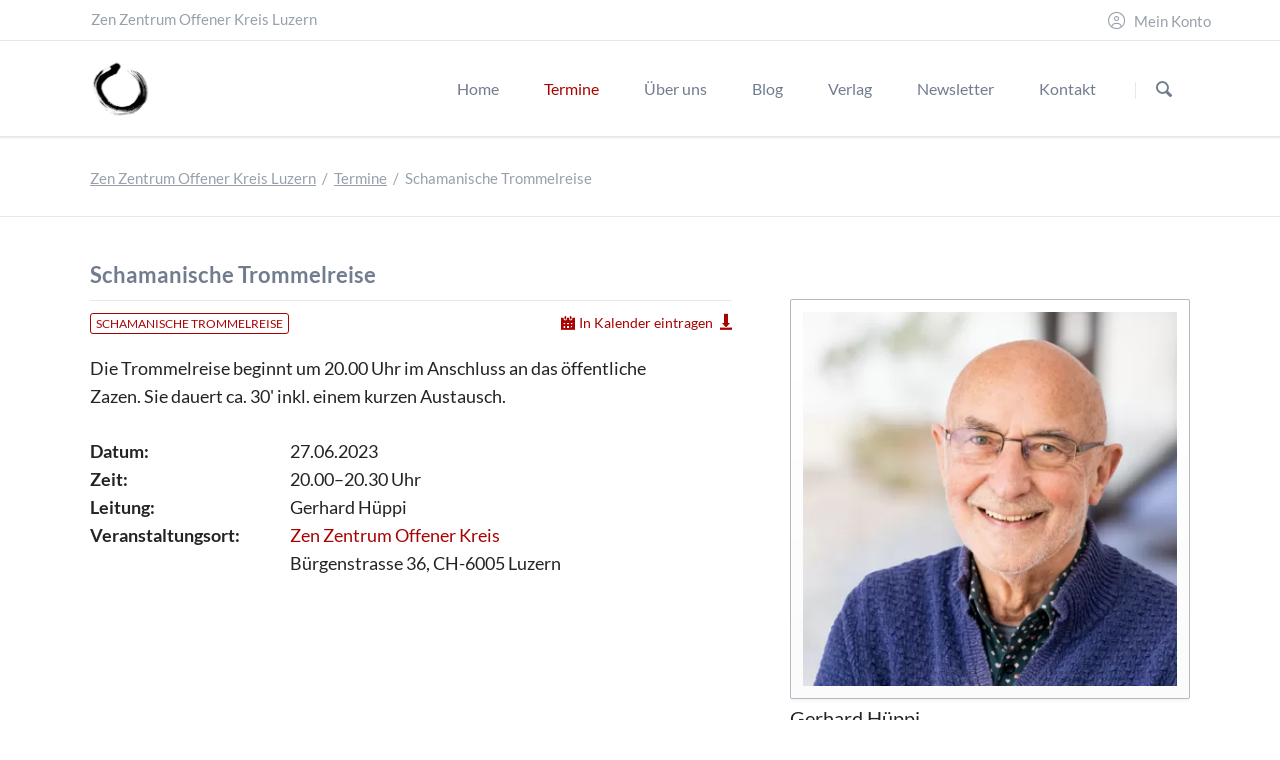

--- FILE ---
content_type: text/html; charset=UTF-8
request_url: https://www.zenzentrum-offenerkreis.ch/details/Schamanische_Trommelreise_2023_06_27.html
body_size: 10076
content:
<!DOCTYPE html>
<html lang="de">
<head>
<meta charset="UTF-8">
<title>Schamanische Trommelreise - Zen Zentrum Offener Kreis Luzern</title>
<base href="https://www.zenzentrum-offenerkreis.ch/">
<meta name="robots" content="index,follow">
<meta name="description" content="Die Trommelreise beginnt um 20.00 Uhr im Anschluss an das öffentliche Zazen. Sie dauert ca. 30&apos; inkl. einem kurzen Austausch.">
<meta name="generator" content="Contao Open Source CMS">
<link rel="apple-touch-icon" sizes="180x180" href="files/icons/apple-touch-icon.png">
<link rel="icon" type="image/png" sizes="32x32" href="files/icons/favicon-32x32.png">
<link rel="icon" type="image/png" sizes="194x194" href="files/icons/favicon-194x194.png">
<link rel="icon" type="image/png" sizes="192x192" href="files/icons/android-chrome-192x192.png">
<link rel="icon" type="image/png" sizes="16x16" href="files/icons/favicon-16x16.png">
<link rel="manifest" href="files/icons/site.webmanifest">
<link rel="mask-icon" href="files/icons/safari-pinned-tab.svg" color="#cc0000">
<link rel="shortcut icon" href="files/icons/favicon.ico">
<meta name="msapplication-TileColor" content="#ffffff">
<meta name="msapplication-TileImage" content="files/icons/mstile-144x144.png">
<meta name="msapplication-config" content="files/icons/browserconfig.xml">
<meta name="theme-color" content="#ffffff">
<meta name="viewport" content="width=device-width,initial-scale=1.0,shrink-to-fit=no,viewport-fit=cover">
<link rel="stylesheet" href="assets/css/icons.min.css,tablesorter.min.css,normalize.css,bootstrap-grid.m...-1d71d519.css"><script src="assets/js/jquery.min.js-c31f118d.js"></script><script>var c4g_rq=''</script>
<script>var _paq=window._paq=window._paq||[];_paq.push(['trackPageView']);_paq.push(['enableLinkTracking']);(function(){var u='//statistik.zenzentrum-offenerkreis.ch/';_paq.push(['setTrackerUrl',u+'matomo.php']);_paq.push(['setSiteId',1]);var d=document,g=d.createElement('script'),s=d.getElementsByTagName('script')[0];g.async=!0;g.defer=!0;g.src=u+'matomo.js';s.parentNode.insertBefore(g,s)})()</script>
</head>
<body id="top" class="tao-no-sidebar tao-fullwidth">
<div class="page">
<header class="page-header">
<div class="header-bar">
<div class="header-bar-inner"><ul class="icon-links ce_rsce_tao_icon_links header-links">
<li>
<span class="icon-links-label">Zen Zentrum Offener Kreis Luzern</span>
</li>
</ul>
<!-- indexer::stop -->
<div class="mod_login header-login login block">
<h3>Mein Konto</h3>
<form id="tl_login_188" method="post">
<div class="formbody">
<input type="hidden" name="FORM_SUBMIT" value="tl_login_188">
<input type="hidden" name="REQUEST_TOKEN" value="">
<input type="hidden" name="_target_path" value="aHR0cHM6Ly93d3cuemVuemVudHJ1bS1vZmZlbmVya3JlaXMuY2gvZGV0YWlscy9TY2hhbWFuaXNjaGVfVHJvbW1lbHJlaXNlXzIwMjNfMDZfMjcuaHRtbA==">
<input type="hidden" name="_always_use_target_path" value="0">
<div class="widget widget-text">
<label for="username">E-Mail-Adresse</label>
<input type="text" name="username" id="username" class="text" value="" autocapitalize="off" autocomplete="username" required>
</div>
<div class="widget widget-password">
<label for="password">Passwort</label>
<input type="password" name="password" id="password" class="text password" value="" autocomplete="current-password" required>
</div>
<div class="widget widget-checkbox">
<fieldset class="checkbox_container">
<span><input type="checkbox" name="autologin" id="autologin" value="1" class="checkbox"> <label for="autologin">Angemeldet bleiben</label></span>
</fieldset>
</div>
<div class="widget widget-submit">
<button type="submit" class="submit">Anmelden</button>
</div>
<div class="ce_hyperlink">
<a href="passwort-vergessen.html" title="Passwort vergessen">Passwort vergessen</a>
</div>
</div>
</form>
</div>
<!-- indexer::continue -->
</div>
</div>
<div class="header-navigation">
<div class="header-navigation-inner">
<!-- indexer::stop -->
<div class="ce_rsce_tao_logo logo">
<a href="">
<img src="files/layout/img/logo.jpg" width="1028" height="1028" alt="Zen Zentrum Offener Kreis Luzern">
</a>
</div>
<!-- indexer::continue -->
<!-- indexer::stop -->
<nav class="mod_rocksolid_mega_menu main-navigation block" id="main-navigation">
<a href="details/Schamanische_Trommelreise_2023_06_27.html#skipNavigation184" class="invisible">Navigation überspringen</a>
<ul class="level_1">
<li class="home first">
<a href="home.html" title="Home" class="home first" itemprop="url"><span itemprop="name">Home</span>
</a>
</li>
<li class="submenu trail -mega">
<a href="termine.html" title="Termine" class="submenu trail -mega" aria-haspopup="true" itemprop="url"><span itemprop="name">Termine</span>
</a>
<div class="mega-dropdown level_3 " style="background-size: contain;background-position: right bottom;background-repeat: no-repeat;">
<div class="mega-dropdown-inner">
<section class="mega-dropdown-column  rs-column -large-col-5-1 -large-first -large-first-row -medium-col-3-1 -medium-first -medium-first-row -small-col-3-1 -small-first -small-first-row">
<h3>
<a href="alle-termine.html">
Termine													</a>
</h3>
<ul>
<li class="">
<a href="termine.html" class="">
Alle Termine							</a>
</li>
<li class="">
<a href="zahlungs-und-annullationsbedingungen.html" class="">
Zahlungs- & Annullationsbedingungen							</a>
</li>
<li class="">
<a href="informationen.html" class="">
Informationen							</a>
</li>
<li class="">
<a href="uebernachtungsmoeglichkeiten.html" class="">
Übernachtung							</a>
</li>
</ul>
</section>
<section class="mega-dropdown-column  rs-column -large-col-5-1 -large-first-row -medium-col-3-1 -medium-first-row -small-col-3-1 -small-first-row">
<h3>
<a href="luzern.html">
Zen													</a>
</h3>
<ul>
<li class="">
<a href="luzern.html" class="">
Zen							</a>
</li>
<li class="">
<a href="zen-im-felsentor.html" class="">
Zen im Felsentor							</a>
</li>
<li class="">
<a href="zen-in-freiburg-i-b.html" class="">
Zen in Freiburg i. B.							</a>
</li>
<li class="">
<a href="zen-in-st-arbogast.html" class="">
Zen in St. Arbogast							</a>
</li>
<li class="">
<a href="praxisorte.html" class="">
Zen Praxisorte							</a>
</li>
<li class="">
<a href="reisen.html" class="">
Reisen							</a>
</li>
<li class="">
<a href="team-zen.html" class="">
Team							</a>
</li>
<li class="">
<a href="teisho.html" class="">
Teisho							</a>
</li>
</ul>
</section>
<section class="mega-dropdown-column  rs-column -large-col-5-1 -large-first-row -medium-col-3-1 -medium-last -medium-first-row -small-col-3-1 -small-last -small-first-row">
<h3>
<a href="kontemplation-weg-der-stille.html">
Kontemplation													</a>
</h3>
<ul>
<li class="">
<a href="kontemplation-weg-der-stille.html" class="">
Kontemplation in Luzern							</a>
</li>
<li class="">
<a href="kontemplation-in-st-arbogast.html" class="">
Kontemplation in St. Arbogast							</a>
</li>
<li class="">
<a href="kontemplation-bei-farma-transforma-bih.html" class="">
Kontemplation bei Farma Transforma BiH							</a>
</li>
<li class="">
<a href="team-kontemplation.html" class="">
Team							</a>
</li>
</ul>
</section>
<section class="mega-dropdown-column  rs-column -large-col-5-1 -large-first-row -medium-col-3-1 -medium-first -small-col-3-1 -small-first">
<h3>
<a href="schamanische-trommelreise-2.html">
Weitere Angebote													</a>
</h3>
<ul>
<li class="">
<a href="schamanische-trommelreise.html" class="">
Schamanische Trommelreise							</a>
</li>
<li class="">
<a href="lichtheilung-fuer-den-frieden.html" class="">
Lichtheilung für den Frieden							</a>
</li>
<li class="">
<a href="Feldenkrais-und-Stille.html" class="">
Feldenkrais® und Stille							</a>
</li>
<li class="">
<a href="von_der_kernverletzung_zur_kernkompetenz.html" class="">
Tore zu meiner Kraft							</a>
</li>
<li class="">
<a href="team-weitere-agebote.html" class="">
Team							</a>
</li>
</ul>
</section>
<section class="mega-dropdown-column  rs-column -large-col-5-1 -large-last -large-first-row -medium-col-3-1 -small-col-3-1">
<h3>
<a href="online.html">
Online													</a>
</h3>
<ul>
<li class="">
<a href="online.html" class="">
Online							</a>
</li>
<li class="">
<a href="dharma-studium-online-das-verborgene-licht-leuchtet-auf.html" class="">
Dharma-Studium: Das verborgene Licht leuchtet auf							</a>
</li>
<li class="">
<a href="dharma_studium_online_sansuikyo_sutra_von_bergen_und_fluessen.html" class="">
Dharma-Studium: SANSUIKYO - Sutra von Bergen und Flüssen							</a>
</li>
</ul>
</section>
</div>
</div>
</li>
<li class="submenu -mega">
<a href="portrait.html" title="Über uns" class="submenu -mega" aria-haspopup="true" itemprop="url"><span itemprop="name">Über uns</span>
</a>
<div class="mega-dropdown level_3 " style="background-size: contain;background-position: right bottom;background-repeat: no-repeat;">
<div class="mega-dropdown-inner">
<section class="mega-dropdown-column  rs-column -large-col-4-1 -large-first -large-first-row -medium-col-3-1 -medium-first -medium-first-row -small-col-3-1 -small-first -small-first-row">
<h3>
<a href="team-zen-zentrum.html">
Portrait													</a>
</h3>
<ul>
<li class="">
<a href="team-zen-zentrum.html" class="">
Team							</a>
</li>
<li class="">
<a href="der-ort.html" class="">
Der Ort							</a>
</li>
<li class="">
<a href="internationale-sangha-offener-kreis.html" class="">
Internationale Sangha							</a>
</li>
<li class="">
<a href="wohngemeinschaft.html" class="">
Wohngemeinschaft							</a>
</li>
<li class="">
<a href="stiftung.html" class="">
Stiftung							</a>
</li>
<li class="">
<a href="freundeskreis.html" class="">
Freundeskreis							</a>
</li>
<li class="">
<a href="engagements.html" class="">
Engagements							</a>
</li>
<li class="">
<a href="buecher.html" class="">
Bücher							</a>
</li>
<li class="">
<a href="video-audio-artikel.html" class="">
Video, Audio & Artikel							</a>
</li>
<li class="">
<a href="zendo-bilder.html" class="">
Bilder							</a>
</li>
</ul>
</section>
<section class="mega-dropdown-column  rs-column -large-col-4-1 -large-first-row -medium-col-3-1 -medium-first-row -small-col-3-1 -small-first-row">
<h3>
<a href="datenschutz.html">
Rechtliches													</a>
</h3>
<ul>
<li class="">
<a href="datenschutz.html" class="">
Datenschutz							</a>
</li>
<li class="">
<a href="impressum.html" class="">
Impressum							</a>
</li>
</ul>
</section>
</div>
</div>
</li>
<li class="">
<a href="blog.html" title="Blog" class="" itemprop="url"><span itemprop="name">Blog</span>
</a>
</li>
<li class="submenu konto">
<a href="mein-konto.html" title="konto" class="submenu konto" aria-haspopup="true" itemprop="url"><span itemprop="name">Mein Konto</span>
</a>
<ul class="level_2">
<li class="first last">
<a href="mein-konto.html" title="Bestellen" class="first last" itemprop="url"><span itemprop="name">Bestellen</span>
</a>
</li>
</ul>
</li>
<li class="submenu">
<a href="verlag/ueber-uns.html" title="Offener Kreis Verlag GmbH" class="submenu" aria-haspopup="true" itemprop="url"><span itemprop="name">Verlag</span>
</a>
<ul class="level_2">
<li class="first">
<a href="verlag/ueber-uns.html" title="Über uns" class="first" itemprop="url"><span itemprop="name">Über uns</span>
</a>
</li>
<li class="">
<a href="verlag/buecher.html" title="Bücher" class="" itemprop="url"><span itemprop="name">Bücher</span>
</a>
</li>
<li class="last">
<a href="verlag/hoerbuecher.html" title="Hörbücher" class="last" itemprop="url"><span itemprop="name">Hörbücher</span>
</a>
</li>
</ul>
</li>
<li class="submenu">
<a href="newsletter.html" title="Newsletter" class="submenu" aria-haspopup="true" itemprop="url"><span itemprop="name">Newsletter</span>
</a>
<ul class="level_2">
<li class="first last">
<a href="newsletter/archiv.html" title="Archiv" class="first last" itemprop="url"><span itemprop="name">Archiv</span>
</a>
</li>
</ul>
</li>
<li class="last">
<a href="kontakt.html" title="Kontakt" class="last" itemprop="url"><span itemprop="name">Kontakt</span>
</a>
</li>
</ul>
<span id="skipNavigation184" class="invisible"></span>
</nav>
<!-- indexer::continue -->
<!-- indexer::stop -->
<form action="suche.html" method="get" class="ce_rsce_tao_nav_search main-navigation-search">
<input type="search" name="keywords" placeholder="Suchen" />
<button type="submit">Suchen</button>
</form>
<!-- indexer::continue -->
</div>
</div>
<div class="main-navigation-mobile">
<!-- indexer::stop -->
<form action="suche.html" method="get" class="ce_rsce_tao_nav_search main-navigation-mobile-search">
<input type="search" name="keywords" placeholder="Suchen" />
<button type="submit">Suchen</button>
</form>
<!-- indexer::continue -->
<!-- indexer::stop -->
<nav class="mod_navigation block">
<a href="details/Schamanische_Trommelreise_2023_06_27.html#skipNavigation150" class="invisible">Navigation überspringen</a>
<ul class="level_1">
<li class="home first"><a href="home.html" title="Home" class="home first">Home</a></li>
<li class="submenu trail"><a href="termine.html" title="Termine" class="submenu trail" aria-haspopup="true">Termine</a>
<ul class="level_2">
<li class="submenu sibling first"><a href="alle-termine.html" title="Termine" class="submenu sibling first" aria-haspopup="true">Termine</a>
<ul class="level_3">
<li class="first"><a href="termine.html" title="Alle Termine" class="first">Alle Termine</a></li>
<li><a href="zahlungs-und-annullationsbedingungen.html" title="Zahlungs- &amp; Annullationsbedingungen">Zahlungs- & Annullationsbedingungen</a></li>
<li><a href="informationen.html" title="Informationen">Informationen</a></li>
<li class="last"><a href="uebernachtungsmoeglichkeiten.html" title="Übernachtungsmöglichkeiten" class="last">Übernachtung</a></li>
</ul>
</li>
<li class="submenu sibling"><a href="luzern.html" title="Zen" class="submenu sibling" aria-haspopup="true">Zen</a>
<ul class="level_3">
<li class="first"><a href="luzern.html" title="Zen" class="first">Zen</a></li>
<li><a href="zen-im-felsentor.html" title="Zen im Felsentor">Zen im Felsentor</a></li>
<li><a href="zen-in-freiburg-i-b.html" title="Zen in Freiburg i. B.">Zen in Freiburg i. B.</a></li>
<li><a href="zen-in-st-arbogast.html" title="Zen in St. Arbogast">Zen in St. Arbogast</a></li>
<li><a href="praxisorte.html" title="Zen Praxisorte">Zen Praxisorte</a></li>
<li><a href="reisen.html" title="Reisen">Reisen</a></li>
<li><a href="team-zen.html" title="Team">Team</a></li>
<li class="last"><a href="teisho.html" title="Teisho" class="last">Teisho</a></li>
</ul>
</li>
<li class="submenu sibling"><a href="kontemplation-weg-der-stille.html" title="Kontemplation" class="submenu sibling" aria-haspopup="true">Kontemplation</a>
<ul class="level_3">
<li class="first"><a href="kontemplation-weg-der-stille.html" title="Kontemplation in Luzern" class="first">Kontemplation in Luzern</a></li>
<li><a href="kontemplation-in-st-arbogast.html" title="Kontemplation in St. Arbogast">Kontemplation in St. Arbogast</a></li>
<li><a href="kontemplation-bei-farma-transforma-bih.html" title="Kontemplation bei Farma Transforma BiH">Kontemplation bei Farma Transforma BiH</a></li>
<li class="last"><a href="team-kontemplation.html" title="Team" class="last">Team</a></li>
</ul>
</li>
<li class="submenu sibling"><a href="schamanische-trommelreise-2.html" title="Weitere Angebote" class="submenu sibling" aria-haspopup="true">Weitere Angebote</a>
<ul class="level_3">
<li class="first"><a href="schamanische-trommelreise.html" title="Schamanische Trommelreise" class="first">Schamanische Trommelreise</a></li>
<li><a href="lichtheilung-fuer-den-frieden.html" title="Lichtheilung für den Frieden">Lichtheilung für den Frieden</a></li>
<li><a href="Feldenkrais-und-Stille.html" title="Feldenkrais® und Stille">Feldenkrais® und Stille</a></li>
<li><a href="von_der_kernverletzung_zur_kernkompetenz.html" title="Tore zu meiner Kraft">Tore zu meiner Kraft</a></li>
<li class="last"><a href="team-weitere-agebote.html" title="Team" class="last">Team</a></li>
</ul>
</li>
<li class="submenu sibling last"><a href="online.html" title="Online" class="submenu sibling last" aria-haspopup="true">Online</a>
<ul class="level_3">
<li class="first"><a href="online.html" title="Online" class="first">Online</a></li>
<li><a href="dharma-studium-online-das-verborgene-licht-leuchtet-auf.html" title="Dharma-Studium: Das verborgene Licht leuchtet auf">Dharma-Studium: Das verborgene Licht leuchtet auf</a></li>
<li class="last"><a href="dharma_studium_online_sansuikyo_sutra_von_bergen_und_fluessen.html" title="Dharma-Studium: SANSUIKYO - Sutra von Bergen und Flüssen" class="last">Dharma-Studium: SANSUIKYO - Sutra von Bergen und Flüssen</a></li>
</ul>
</li>
</ul>
</li>
<li class="submenu"><a href="portrait.html" title="Über uns" class="submenu" aria-haspopup="true">Über uns</a>
<ul class="level_2">
<li class="submenu first last"><a href="team-zen-zentrum.html" title="Portrait" class="submenu first last" aria-haspopup="true">Portrait</a>
<ul class="level_3">
<li class="first"><a href="team-zen-zentrum.html" title="Team" class="first">Team</a></li>
<li><a href="der-ort.html" title="Der Ort">Der Ort</a></li>
<li><a href="internationale-sangha-offener-kreis.html" title="Internationale Sangha Offener Kreis">Internationale Sangha</a></li>
<li><a href="wohngemeinschaft.html" title="Wohngemeinschaft">Wohngemeinschaft</a></li>
<li><a href="stiftung.html" title="Stiftung">Stiftung</a></li>
<li><a href="freundeskreis.html" title="Freundeskreis">Freundeskreis</a></li>
<li><a href="engagements.html" title="Engagements">Engagements</a></li>
<li><a href="buecher.html" title="Bücher">Bücher</a></li>
<li><a href="video-audio-artikel.html" title="Video, Audio &amp; Artikel">Video, Audio & Artikel</a></li>
<li class="last"><a href="zendo-bilder.html" title="Bilder" class="last">Bilder</a></li>
</ul>
</li>
</ul>
</li>
<li><a href="blog.html" title="Blog">Blog</a></li>
<li class="submenu konto"><a href="mein-konto.html" title="konto" class="submenu konto" aria-haspopup="true">Mein Konto</a>
<ul class="level_2">
<li class="first last"><a href="mein-konto.html" title="Bestellen" class="first last">Bestellen</a></li>
</ul>
</li>
<li class="submenu"><a href="verlag/ueber-uns.html" title="Offener Kreis Verlag GmbH" class="submenu" aria-haspopup="true">Verlag</a>
<ul class="level_2">
<li class="first"><a href="verlag/ueber-uns.html" title="Über uns" class="first">Über uns</a></li>
<li><a href="verlag/buecher.html" title="Bücher">Bücher</a></li>
<li class="last"><a href="verlag/hoerbuecher.html" title="Hörbücher" class="last">Hörbücher</a></li>
</ul>
</li>
<li class="submenu"><a href="newsletter.html" title="Newsletter" class="submenu" aria-haspopup="true">Newsletter</a>
<ul class="level_2">
<li class="first last"><a href="newsletter/archiv.html" title="Archiv" class="first last">Archiv</a></li>
</ul>
</li>
<li class="last"><a href="kontakt.html" title="Kontakt" class="last">Kontakt</a></li>
</ul>
<span id="skipNavigation150" class="invisible"></span>
</nav>
<!-- indexer::continue -->
</div>			</header>
<div class="custom">
<div id="Tagline">
<div class="inside">
<div class="tagline">
<div class="tagline-inner">
<div class="centered-wrapper ce_rsce_tao_centered_wrapper_start " style=" ">
<div class="centered-wrapper-inner">
<!-- indexer::stop -->
<nav class="mod_breadcrumb block" aria-label="Breadcrumb">
<ul>
<li class="first"><a href="./" title="Zen Zentrum Offener Kreis Luzern">Zen Zentrum Offener Kreis Luzern</a></li>
<li><a href="termine.html" title="Termine">Termine</a></li>
<li class="active last" aria-current="page">Schamanische Trommelreise</li>
</ul>
</nav>
<!-- indexer::continue -->
</div>
</div>
</div>
</div>  </div>
</div>
</div>
<div class="content-wrapper">
<main role="main" class="main-content">
<div class="mod_article block" id="article-666">
<div class="centered-wrapper ce_rsce_tao_centered_wrapper_start " style=" ">
<div class="centered-wrapper-inner">
<div class="mod_eventreader block">
<div class="event layout_full layout_full_with-icons block bygone">
<div class="rs-column -large-col-3-2 -large-first -large-first-row -medium-col-3-2 -medium-first -medium-first-row -small-col-1-1 -small-first -small-last -small-first-row">
<h1>Schamanische Trommelreise</h1>
<div class="topic"><a href="schamanische-trommelreise.html" title="Alle Veranstaltungen: Schamanische Trommelreise">Schamanische Trommelreise</a>&nbsp;</div>
<div class="add-calendar">
<a
data-icon="&#xe037;"
class="ics"
title ="Schamanische Trommelreise in Kalender eintragen"
download="Schamanische_Trommelreise_2023_06_27.ics"
href="[data-uri]"
>In Kalender eintragen</a>
</div>
<div class="ce_text block">
<p>Die Trommelreise beginnt um 20.00 Uhr im Anschluss an das öffentliche Zazen. Sie dauert ca. 30&#39; inkl. einem kurzen Austausch.</p>
</div>
<div class="date-row">
<div class="col_first"><strong>Datum:</strong></div>
<div class="col_last">27.06.2023</div>
</div>
<div class="time-row">
<div class="col_first"><strong>Zeit:</strong></div>
<div class="col_last">20.00–20.30 Uhr</div>
</div>
<div class="leadership-row">
<div class="col_first"><strong>Leitung:</strong></div>
<div class="col_last">Gerhard Hüppi</div>
</div>
<div class="location-row">
<div class="col_first"><strong>Veranstaltungsort:</strong></div>
<div class="col_last"><a title="Zum Veranstaltungsort Zen Zentrum Offener Kreis" href="zen-zentrum-offener-kreis.html">Zen Zentrum Offener Kreis</a><br>Bürgenstrasse 36, CH-6005 Luzern</div>
</div>
</div>
<div class="aside rs-column -large-col-3-1 -large-last -large-first-row -medium-col-3-1 -medium-last -medium-first-row -small-col-1-1 -small-first -small-last">
<div class="leadership">
<div class="image">
<a href="files/public/team/gerhard-hueppi.jpg" data-lightbox="lb3002" data-fslightbox="gallery">
<figure class="image_container">
<picture>
<source srcset="assets/images/8/gerhard-hueppi-4b026a0d.webp" type="image/webp" width="400" height="400">
<img src="assets/images/f/gerhard-hueppi-d971b494.jpg" width="400" height="400" alt="">
</picture>
</figure>
</a>
</div>
<div class="text">
<h2>Gerhard Hüppi<br><span>Schamanische Trommelreisen</span></h2>
<p><a title="Zum Profil von Gerhard Hüppi" href="gerhard-hueppi.html">Zum Profil</a></p>                </div>
</div>
</div>
</div>
<!-- indexer::stop -->
<p class="back"><a href="termine.html" title="Alle Termine anzeigen">Alle Termine anzeigen</a></p>
<!-- indexer::continue -->
</div>
</div>
</div>
</div>
</main>
</div>
<footer class="page-footer">
<div class="centered-wrapper ce_rsce_tao_centered_wrapper_start  -border-top -border-bottom" style=" ">
<div class="centered-wrapper-inner">
<!-- indexer::stop -->
<nav class="mod_navigation footer-navigation block">
<a href="details/Schamanische_Trommelreise_2023_06_27.html#skipNavigation167" class="invisible">Navigation überspringen</a>
<ul class="level_1">
<li class="home first"><a href="home.html" title="Home" class="home first">Home</a></li>
<li class="trail"><a href="termine.html" title="Termine" class="trail">Termine</a></li>
<li><a href="portrait.html" title="Über uns">Über uns</a></li>
<li><a href="blog.html" title="Blog">Blog</a></li>
<li class="konto"><a href="mein-konto.html" title="konto" class="konto">Mein Konto</a></li>
<li><a href="verlag/ueber-uns.html" title="Offener Kreis Verlag GmbH">Verlag</a></li>
<li><a href="newsletter.html" title="Newsletter">Newsletter</a></li>
<li class="last"><a href="kontakt.html" title="Kontakt" class="last">Kontakt</a></li>
</ul>
<span id="skipNavigation167" class="invisible"></span>
</nav>
<!-- indexer::continue -->
<ul class="icon-links ce_rsce_tao_icon_links footer-icon-links">
<li>
<a href="https://www.facebook.com/zenzentrumoffenerkreis" data-icon="&#xe075;" style=" background-color: #cc0000" target="_blank" rel="noopener">
<span class="icon-links-label">Facebook</span>
</a>
</li>
<li>
<a href="https://instagram.com/zenzentrumoffenerkreis/" data-icon="&#xe152;" style=" background-color: #cc0000" target="_blank" rel="noopener">
<span class="icon-links-label">Instagram</span>
</a>
</li>
</ul>
</div>
</div>
<div class="centered-wrapper ce_rsce_tao_centered_wrapper_start footer-bar " style=" ">
<div class="centered-wrapper-inner">
<div class="rs-columns ce_rs_columns_start">
<div class="rs-column -large-col-3-1 -large-first -large-first-row -medium-col-2-1 -medium-first -medium-first-row -small-col-1-1 -small-first -small-last -small-first-row">
<div class="ce_text block">
<h2>Zen Zentrum Offener Kreis Luzern</h2>
<p>Das <strong>Zen Zentrum Offener Kreis </strong>ist ein Ort der Begegnung, der Stille und der Einkehr. Das Zentrum wurde 2006 unter dem Namen «Interreligiöses Meditationszentrum» gegründet. Den Offenen Kreis bildet im Kern eine kleine spirituelle Wohngemeinschaft.</p>
</div>
</div><div class="rs-column -large-col-3-1 -large-first-row -medium-col-2-1 -medium-last -medium-first-row -small-col-1-1 -small-first -small-last">
<!-- indexer::stop -->
<div class="mod_eventlist footer-news block">
<h3>Unsere Termine</h3>
<div class="event layout_upcoming upcoming even first cal_2">
<time datetime="2026-01-21T18:30:00+01:00" class="date">21. Januar 2026 18.30–20.00</time>
<a href="details/feldenkrais-r-und-zazen3513.html" title="Feldenkrais® und Zazen (Mittwoch, 21. Januar 2026  18.30–20.00)">Feldenkrais® und Zazen</a>
</div>
<div class="event layout_upcoming upcoming odd cal_2">
<time datetime="2026-01-29T18:00:00+01:00" class="date">29. Januar 2026 18.00–19.00</time>
<a href="details/Dokusan_2026_01_29.html" title="Dokusan (Donnerstag, 29. Januar 2026  18.00–19.00)">Dokusan</a>
</div>
<div class="event layout_upcoming upcoming even cal_2">
<time datetime="2026-01-29T19:00:00+01:00" class="date">29. Januar 2026 19.00–19.30</time>
<a href="details/Lichtheilung_2026_01_29.html" title="Lichtheilung für den Frieden (Donnerstag, 29. Januar 2026  19.00–19.30)">Lichtheilung für den Frieden</a>
</div>
<div class="event layout_upcoming upcoming odd last cal_2">
<time datetime="2026-01-31T10:00:00+01:00" class="date">31. Januar 2026 10.00–16.00</time>
<a href="details/Zazenkai_2026_01_31.html" title="Zazenkai (Samstag, 31. Januar 2026  10.00–16.00)">Zazenkai</a>
</div>
</div>
<!-- indexer::continue -->
</div><div class="rs-column -large-col-3-1 -large-last -large-first-row -medium-col-2-1 -medium-first -small-col-1-1 -small-first -small-last">
<!-- indexer::stop -->
<div class="mod_newslist footer-news block">
<h3>Unser Blog</h3>
<div class="layout_simple arc_2 block  first even news_category_1 category_1">
<time datetime="2025-08-20T21:01:00+02:00">20.08.2025 21.01</time>  <a href="blog/artikel/einweihung_raum_der_stille.html" title="Den Artikel lesen: Einweihung Raum der Stille auf Rab">Einweihung Raum der Stille auf Rab</a></div>
<div class="layout_simple arc_2 block  odd news_category_1 category_1">
<time datetime="2024-01-15T13:43:00+01:00">15.01.2024 13.43</time>  <a href="blog/artikel/die-stille-im-alltag.html" title="Den Artikel lesen: Die Stille im Alltag">Die Stille im Alltag</a></div>
<div class="layout_simple arc_2 block  even news_category_3 category_3 news_category_2 category_2 news_category_1 category_1">
<time datetime="2023-09-24T09:15:00+02:00">24.09.2023 09.15</time>  <a href="blog/artikel/heilungs-und-versoehnungsreise-nach-riga-lettland-tag-5.html" title="Den Artikel lesen: Heilungs- und Versöhnungsreise nach Riga &#40;Lettland&#41; Tag 5">Heilungs- und Versöhnungsreise nach Riga &#40;Lettland&#41; Tag 5</a></div>
<div class="layout_simple arc_2 block  last odd news_category_3 category_3 news_category_2 category_2 news_category_1 category_1">
<time datetime="2023-09-23T07:09:00+02:00">23.09.2023 07.09</time>  <a href="blog/artikel/heilungs-und-versoehnungsreise-nach-riga-lettland-tag-4.html" title="Den Artikel lesen: Heilungs- und Versöhnungsreise nach Riga &#40;Lettland&#41; Tag 4">Heilungs- und Versöhnungsreise nach Riga &#40;Lettland&#41; Tag 4</a></div>
</div>
<!-- indexer::continue -->
</div></div>
</div>
</div>
<div class="centered-wrapper ce_rsce_tao_centered_wrapper_start footer-padding-bottom  -border-top" style=" ">
<div class="centered-wrapper-inner">
<!-- indexer::stop -->
<p class="footer-copyright ce_rsce_tao_footer_copyright">
© 2026 Zen Zentrum Offener Kreis Luzern	</p>
<!-- indexer::continue -->
<!-- indexer::stop -->
<nav class="mod_customnav footer-links block">
<a href="details/Schamanische_Trommelreise_2023_06_27.html#skipNavigation195" class="invisible">Navigation überspringen</a>
<ul class="level_1">
<li class="first"><a href="suche.html" title="Suche" class="first">Suche</a></li>
<li><a href="kontakt.html" title="Kontakt">Kontakt</a></li>
<li><a href="datenschutz.html" title="Datenschutz">Datenschutz</a></li>
<li class="last"><a href="impressum.html" title="Impressum" class="last">Impressum</a></li>
</ul>
<span id="skipNavigation195" class="invisible"></span>
</nav>
<!-- indexer::continue -->
</div>
</div>
<!-- indexer::stop -->
<a href="details/Schamanische_Trommelreise_2023_06_27.html#top" class="footer-top-link ce_rsce_tao_footer_top">
<span>Nach oben</span>
</a>
<!-- indexer::continue -->
</footer>
</div>
<script src="assets/jquery-ui/js/jquery-ui.min.js?v=1.13.2"></script>
<script>jQuery(function($){$(document).accordion({heightStyle:'content',header:'.toggler',collapsible:!0,create:function(event,ui){ui.header.addClass('active');$('.toggler').attr('tabindex',0)},activate:function(event,ui){ui.newHeader.addClass('active');ui.oldHeader.removeClass('active');$('.toggler').attr('tabindex',0)}})})</script>
<script src="assets/tablesorter/js/tablesorter.min.js?v=2.31.3.1"></script>
<script>jQuery(function($){$('.ce_table .sortable').each(function(i,table){var attr=$(table).attr('data-sort-default'),opts={},s;if(attr){s=attr.split('|');opts={sortList:[[s[0],s[1]=='desc'|0]]}}
$(table).tablesorter(opts)})})</script>
<script>(function($){$(document).ready(function(){$(".footer-top-link").hide();$(function(){$(window).scroll(function(){if($(this).scrollTop()>100){$('.footer-top-link').fadeIn()}else{$('.footer-top-link').fadeOut()}});$('a.footer-top-link').click(function(){$('body,html').animate({scrollTop:0},800);return!1})})})})(jQuery)</script>
<script src="files/layout/js/fslightbox.js"></script>
<script src="files/layout/js/script.js"></script>
<script type="application/ld+json">
{
    "@context": "https:\/\/schema.org",
    "@graph": [
        {
            "@type": "WebPage"
        },
        {
            "@type": "BreadcrumbList",
            "itemListElement": [
                {
                    "@type": "ListItem",
                    "item": {
                        "@id": ".\/",
                        "name": "Zen Zentrum Offener Kreis Luzern"
                    },
                    "position": 1
                },
                {
                    "@type": "ListItem",
                    "item": {
                        "@id": "termine.html",
                        "name": "Termine"
                    },
                    "position": 2
                },
                {
                    "@type": "ListItem",
                    "item": {
                        "@id": "details\/Schamanische_Trommelreise_2023_06_27.html",
                        "name": ""
                    },
                    "position": 3
                }
            ]
        },
        {
            "@id": "#\/schema\/image\/bde8d340-918e-11ec-99aa-5406219588e9",
            "@type": "ImageObject",
            "contentUrl": "\/assets\/images\/f\/gerhard-hueppi-d971b494.jpg"
        }
    ]
}
</script>
<script type="application/ld+json">
{
    "@context": "https:\/\/schema.contao.org",
    "@graph": [
        {
            "@type": "Page",
            "fePreview": false,
            "groups": [],
            "noSearch": false,
            "pageId": 401,
            "protected": false,
            "title": "Schamanische Trommelreise"
        }
    ]
}
</script></body>
</html>